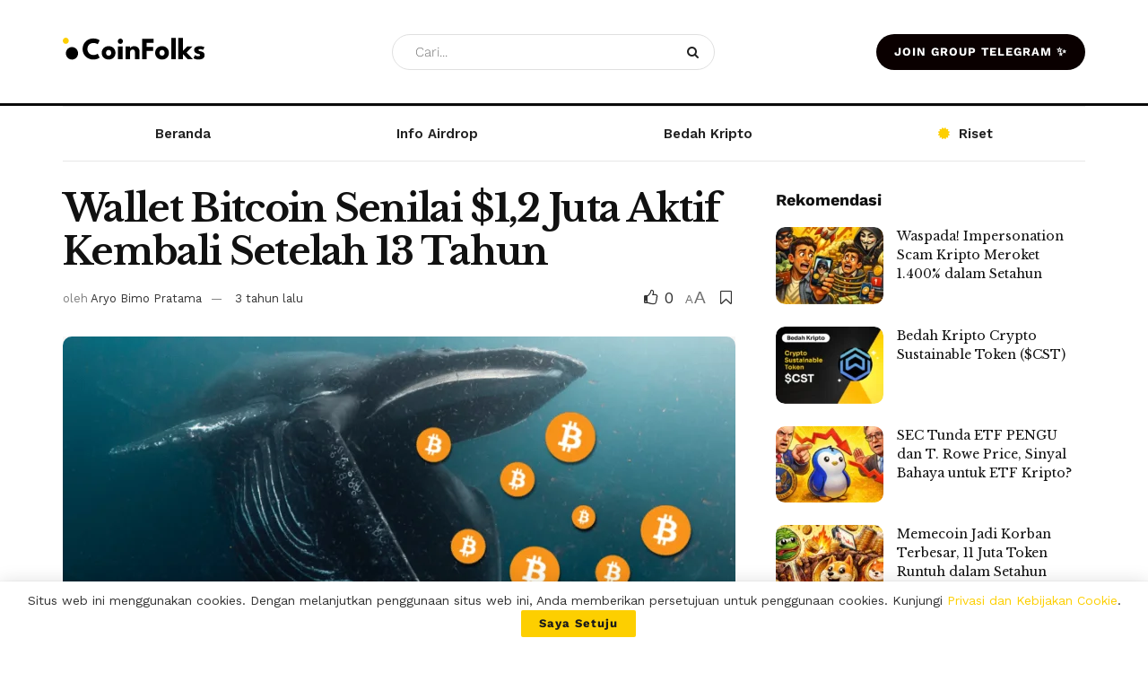

--- FILE ---
content_type: text/css
request_url: https://coinfolks.id/wp-content/uploads/elementor/css/post-4612.css?ver=1768580873
body_size: 1680
content:
.elementor-4612 .elementor-element.elementor-element-67678735:not(.elementor-motion-effects-element-type-background), .elementor-4612 .elementor-element.elementor-element-67678735 > .elementor-motion-effects-container > .elementor-motion-effects-layer{background-color:#F5F5F5;}.elementor-4612 .elementor-element.elementor-element-67678735{transition:background 0.3s, border 0.3s, border-radius 0.3s, box-shadow 0.3s;margin-top:0px;margin-bottom:0px;padding:4em 0em 4em 0em;}.elementor-4612 .elementor-element.elementor-element-67678735 > .elementor-background-overlay{transition:background 0.3s, border-radius 0.3s, opacity 0.3s;}.elementor-4612 .elementor-element.elementor-element-42278fc5 .elementor-element-populated{padding:0% 20% 0% 0%;}.elementor-widget-heading .elementor-heading-title{font-family:var( --e-global-typography-primary-font-family ), Sans-serif;font-weight:var( --e-global-typography-primary-font-weight );color:var( --e-global-color-primary );}.elementor-4612 .elementor-element.elementor-element-76a24aa0 > .elementor-widget-container{margin:0px 0px 0px 0px;}.elementor-4612 .elementor-element.elementor-element-76a24aa0{text-align:left;}.elementor-4612 .elementor-element.elementor-element-76a24aa0 .elementor-heading-title{font-family:"Work Sans", Sans-serif;font-weight:600;color:#000000;}.elementor-widget-image .widget-image-caption{color:var( --e-global-color-text );font-family:var( --e-global-typography-text-font-family ), Sans-serif;font-weight:var( --e-global-typography-text-font-weight );}.elementor-4612 .elementor-element.elementor-element-4e3f3408{text-align:left;}.elementor-4612 .elementor-element.elementor-element-4e3f3408 img{width:47%;}.elementor-widget-text-editor{font-family:var( --e-global-typography-text-font-family ), Sans-serif;font-weight:var( --e-global-typography-text-font-weight );color:var( --e-global-color-text );}.elementor-widget-text-editor.elementor-drop-cap-view-stacked .elementor-drop-cap{background-color:var( --e-global-color-primary );}.elementor-widget-text-editor.elementor-drop-cap-view-framed .elementor-drop-cap, .elementor-widget-text-editor.elementor-drop-cap-view-default .elementor-drop-cap{color:var( --e-global-color-primary );border-color:var( --e-global-color-primary );}.elementor-4612 .elementor-element.elementor-element-37027531{width:var( --container-widget-width, 139.544% );max-width:139.544%;--container-widget-width:139.544%;--container-widget-flex-grow:0;font-family:"Work Sans", Sans-serif;font-weight:400;color:var( --e-global-color-text );}.elementor-4612 .elementor-element.elementor-element-2850a94e .elementor-element-populated{padding:0px 0px 0px 0px;}.elementor-4612 .elementor-element.elementor-element-57d88564 > .elementor-widget-container{margin:0px 0px 0px 0px;}.elementor-4612 .elementor-element.elementor-element-57d88564{text-align:left;}.elementor-4612 .elementor-element.elementor-element-57d88564 .elementor-heading-title{font-family:"Work Sans", Sans-serif;font-weight:600;color:#000000;}.elementor-widget-icon-list .elementor-icon-list-item:not(:last-child):after{border-color:var( --e-global-color-text );}.elementor-widget-icon-list .elementor-icon-list-icon i{color:var( --e-global-color-primary );}.elementor-widget-icon-list .elementor-icon-list-icon svg{fill:var( --e-global-color-primary );}.elementor-widget-icon-list .elementor-icon-list-item > .elementor-icon-list-text, .elementor-widget-icon-list .elementor-icon-list-item > a{font-family:var( --e-global-typography-text-font-family ), Sans-serif;font-weight:var( --e-global-typography-text-font-weight );}.elementor-widget-icon-list .elementor-icon-list-text{color:var( --e-global-color-secondary );}.elementor-4612 .elementor-element.elementor-element-26246663{width:var( --container-widget-width, 27.895% );max-width:27.895%;--container-widget-width:27.895%;--container-widget-flex-grow:0;--e-icon-list-icon-align:left;--e-icon-list-icon-margin:0 calc(var(--e-icon-list-icon-size, 1em) * 0.25) 0 0;--icon-vertical-offset:0px;}.elementor-4612 .elementor-element.elementor-element-26246663 > .elementor-widget-container{margin:0px 0px 0px 0px;padding:0px 0px 0px 0px;}.elementor-4612 .elementor-element.elementor-element-26246663 .elementor-icon-list-items:not(.elementor-inline-items) .elementor-icon-list-item:not(:last-child){padding-block-end:calc(5px/2);}.elementor-4612 .elementor-element.elementor-element-26246663 .elementor-icon-list-items:not(.elementor-inline-items) .elementor-icon-list-item:not(:first-child){margin-block-start:calc(5px/2);}.elementor-4612 .elementor-element.elementor-element-26246663 .elementor-icon-list-items.elementor-inline-items .elementor-icon-list-item{margin-inline:calc(5px/2);}.elementor-4612 .elementor-element.elementor-element-26246663 .elementor-icon-list-items.elementor-inline-items{margin-inline:calc(-5px/2);}.elementor-4612 .elementor-element.elementor-element-26246663 .elementor-icon-list-items.elementor-inline-items .elementor-icon-list-item:after{inset-inline-end:calc(-5px/2);}.elementor-4612 .elementor-element.elementor-element-26246663 .elementor-icon-list-icon i{color:#61CE70;transition:color 0.3s;}.elementor-4612 .elementor-element.elementor-element-26246663 .elementor-icon-list-icon svg{fill:#61CE70;transition:fill 0.3s;}.elementor-4612 .elementor-element.elementor-element-26246663 .elementor-icon-list-icon{padding-inline-end:0px;}.elementor-4612 .elementor-element.elementor-element-26246663 .elementor-icon-list-item > .elementor-icon-list-text, .elementor-4612 .elementor-element.elementor-element-26246663 .elementor-icon-list-item > a{font-family:"Work Sans", Sans-serif;font-weight:400;}.elementor-4612 .elementor-element.elementor-element-26246663 .elementor-icon-list-text{color:var( --e-global-color-text );transition:color 0.3s;}.elementor-4612 .elementor-element.elementor-element-26246663 .elementor-icon-list-item:hover .elementor-icon-list-text{color:#FDCF00;}.elementor-4612 .elementor-element.elementor-element-7a56d02{width:var( --container-widget-width, 27.895% );max-width:27.895%;--container-widget-width:27.895%;--container-widget-flex-grow:0;--e-icon-list-icon-align:left;--e-icon-list-icon-margin:0 calc(var(--e-icon-list-icon-size, 1em) * 0.25) 0 0;--icon-vertical-offset:0px;}.elementor-4612 .elementor-element.elementor-element-7a56d02 > .elementor-widget-container{margin:0px 0px 0px 0px;padding:0px 0px 0px 0px;}.elementor-4612 .elementor-element.elementor-element-7a56d02 .elementor-icon-list-items:not(.elementor-inline-items) .elementor-icon-list-item:not(:last-child){padding-block-end:calc(5px/2);}.elementor-4612 .elementor-element.elementor-element-7a56d02 .elementor-icon-list-items:not(.elementor-inline-items) .elementor-icon-list-item:not(:first-child){margin-block-start:calc(5px/2);}.elementor-4612 .elementor-element.elementor-element-7a56d02 .elementor-icon-list-items.elementor-inline-items .elementor-icon-list-item{margin-inline:calc(5px/2);}.elementor-4612 .elementor-element.elementor-element-7a56d02 .elementor-icon-list-items.elementor-inline-items{margin-inline:calc(-5px/2);}.elementor-4612 .elementor-element.elementor-element-7a56d02 .elementor-icon-list-items.elementor-inline-items .elementor-icon-list-item:after{inset-inline-end:calc(-5px/2);}.elementor-4612 .elementor-element.elementor-element-7a56d02 .elementor-icon-list-icon i{color:#61CE70;transition:color 0.3s;}.elementor-4612 .elementor-element.elementor-element-7a56d02 .elementor-icon-list-icon svg{fill:#61CE70;transition:fill 0.3s;}.elementor-4612 .elementor-element.elementor-element-7a56d02 .elementor-icon-list-icon{padding-inline-end:0px;}.elementor-4612 .elementor-element.elementor-element-7a56d02 .elementor-icon-list-item > .elementor-icon-list-text, .elementor-4612 .elementor-element.elementor-element-7a56d02 .elementor-icon-list-item > a{font-family:"Work Sans", Sans-serif;font-weight:400;}.elementor-4612 .elementor-element.elementor-element-7a56d02 .elementor-icon-list-text{color:var( --e-global-color-text );transition:color 0.3s;}.elementor-4612 .elementor-element.elementor-element-7a56d02 .elementor-icon-list-item:hover .elementor-icon-list-text{color:#FDCF00;}.elementor-4612 .elementor-element.elementor-element-33ce675{width:var( --container-widget-width, 27.895% );max-width:27.895%;--container-widget-width:27.895%;--container-widget-flex-grow:0;--e-icon-list-icon-align:left;--e-icon-list-icon-margin:0 calc(var(--e-icon-list-icon-size, 1em) * 0.25) 0 0;--icon-vertical-offset:0px;}.elementor-4612 .elementor-element.elementor-element-33ce675 > .elementor-widget-container{margin:0px 0px 0px 0px;padding:0px 0px 0px 0px;}.elementor-4612 .elementor-element.elementor-element-33ce675 .elementor-icon-list-items:not(.elementor-inline-items) .elementor-icon-list-item:not(:last-child){padding-block-end:calc(5px/2);}.elementor-4612 .elementor-element.elementor-element-33ce675 .elementor-icon-list-items:not(.elementor-inline-items) .elementor-icon-list-item:not(:first-child){margin-block-start:calc(5px/2);}.elementor-4612 .elementor-element.elementor-element-33ce675 .elementor-icon-list-items.elementor-inline-items .elementor-icon-list-item{margin-inline:calc(5px/2);}.elementor-4612 .elementor-element.elementor-element-33ce675 .elementor-icon-list-items.elementor-inline-items{margin-inline:calc(-5px/2);}.elementor-4612 .elementor-element.elementor-element-33ce675 .elementor-icon-list-items.elementor-inline-items .elementor-icon-list-item:after{inset-inline-end:calc(-5px/2);}.elementor-4612 .elementor-element.elementor-element-33ce675 .elementor-icon-list-icon i{color:#FDCF00;transition:color 0.3s;}.elementor-4612 .elementor-element.elementor-element-33ce675 .elementor-icon-list-icon svg{fill:#FDCF00;transition:fill 0.3s;}.elementor-4612 .elementor-element.elementor-element-33ce675 .elementor-icon-list-icon{padding-inline-end:0px;}.elementor-4612 .elementor-element.elementor-element-33ce675 .elementor-icon-list-item > .elementor-icon-list-text, .elementor-4612 .elementor-element.elementor-element-33ce675 .elementor-icon-list-item > a{font-family:"Work Sans", Sans-serif;font-weight:400;}.elementor-4612 .elementor-element.elementor-element-33ce675 .elementor-icon-list-text{color:var( --e-global-color-text );transition:color 0.3s;}.elementor-4612 .elementor-element.elementor-element-33ce675 .elementor-icon-list-item:hover .elementor-icon-list-text{color:#FDCF00;}.elementor-4612 .elementor-element.elementor-element-ca34742:not(.elementor-motion-effects-element-type-background), .elementor-4612 .elementor-element.elementor-element-ca34742 > .elementor-motion-effects-container > .elementor-motion-effects-layer{background-color:#1A1A1A;}.elementor-4612 .elementor-element.elementor-element-ca34742{transition:background 0.3s, border 0.3s, border-radius 0.3s, box-shadow 0.3s;}.elementor-4612 .elementor-element.elementor-element-ca34742 > .elementor-background-overlay{transition:background 0.3s, border-radius 0.3s, opacity 0.3s;}.elementor-bc-flex-widget .elementor-4612 .elementor-element.elementor-element-ec6d770.elementor-column .elementor-widget-wrap{align-items:center;}.elementor-4612 .elementor-element.elementor-element-ec6d770.elementor-column.elementor-element[data-element_type="column"] > .elementor-widget-wrap.elementor-element-populated{align-content:center;align-items:center;}.elementor-4612 .elementor-element.elementor-element-ec6d770 > .elementor-element-populated{margin:0px 0px 0px 0px;--e-column-margin-right:0px;--e-column-margin-left:0px;}.elementor-bc-flex-widget .elementor-4612 .elementor-element.elementor-element-3f19955.elementor-column .elementor-widget-wrap{align-items:center;}.elementor-4612 .elementor-element.elementor-element-3f19955.elementor-column.elementor-element[data-element_type="column"] > .elementor-widget-wrap.elementor-element-populated{align-content:center;align-items:center;}.elementor-4612 .elementor-element.elementor-element-4363590{--grid-template-columns:repeat(0, auto);width:var( --container-widget-width, 100.192% );max-width:100.192%;--container-widget-width:100.192%;--container-widget-flex-grow:0;--icon-size:17px;--grid-column-gap:14px;--grid-row-gap:0px;}.elementor-4612 .elementor-element.elementor-element-4363590 .elementor-widget-container{text-align:left;}.elementor-4612 .elementor-element.elementor-element-4363590 .elementor-social-icon{background-color:#00000000;--icon-padding:0.6em;}.elementor-4612 .elementor-element.elementor-element-4363590 .elementor-social-icon i{color:#FDCF00;}.elementor-4612 .elementor-element.elementor-element-4363590 .elementor-social-icon svg{fill:#FDCF00;}.elementor-bc-flex-widget .elementor-4612 .elementor-element.elementor-element-5ffaabc.elementor-column .elementor-widget-wrap{align-items:center;}.elementor-4612 .elementor-element.elementor-element-5ffaabc.elementor-column.elementor-element[data-element_type="column"] > .elementor-widget-wrap.elementor-element-populated{align-content:center;align-items:center;}.elementor-4612 .elementor-element.elementor-element-5ffaabc > .elementor-element-populated{margin:0px 0px 0px 0px;--e-column-margin-right:0px;--e-column-margin-left:0px;}.elementor-4612 .elementor-element.elementor-element-5ffaabc .elementor-element-populated{padding:0px 0px 0px 0px;}.elementor-4612 .elementor-element.elementor-element-f439467{width:var( --container-widget-width, 99.464% );max-width:99.464%;--container-widget-width:99.464%;--container-widget-flex-grow:0;text-align:center;}.elementor-4612 .elementor-element.elementor-element-f439467 .elementor-heading-title{font-family:"Work Sans", Sans-serif;font-weight:300;color:#939393;}.elementor-bc-flex-widget .elementor-4612 .elementor-element.elementor-element-37c1533.elementor-column .elementor-widget-wrap{align-items:center;}.elementor-4612 .elementor-element.elementor-element-37c1533.elementor-column.elementor-element[data-element_type="column"] > .elementor-widget-wrap.elementor-element-populated{align-content:center;align-items:center;}.elementor-4612 .elementor-element.elementor-element-37c1533.elementor-column > .elementor-widget-wrap{justify-content:flex-end;}.elementor-4612 .elementor-element.elementor-element-37c1533 > .elementor-element-populated{margin:0px 0px 0px 0px;--e-column-margin-right:0px;--e-column-margin-left:0px;}.elementor-4612 .elementor-element.elementor-element-37c1533 .elementor-element-populated{padding:15px 0px 0px 0px;}.elementor-4612 .elementor-element.elementor-element-f66cb4d{width:var( --container-widget-width, 83.444% );max-width:83.444%;--container-widget-width:83.444%;--container-widget-flex-grow:0;text-align:right;color:#939393;}@media(min-width:768px){.elementor-4612 .elementor-element.elementor-element-42278fc5{width:58.091%;}.elementor-4612 .elementor-element.elementor-element-2850a94e{width:41.864%;}.elementor-4612 .elementor-element.elementor-element-3f19955{width:25%;}.elementor-4612 .elementor-element.elementor-element-5ffaabc{width:49.666%;}.elementor-4612 .elementor-element.elementor-element-37c1533{width:25%;}}@media(max-width:1024px){.elementor-4612 .elementor-element.elementor-element-67678735{padding:3em 1em 3em 1em;}.elementor-4612 .elementor-element.elementor-element-26246663 .elementor-icon-list-items:not(.elementor-inline-items) .elementor-icon-list-item:not(:last-child){padding-block-end:calc(14px/2);}.elementor-4612 .elementor-element.elementor-element-26246663 .elementor-icon-list-items:not(.elementor-inline-items) .elementor-icon-list-item:not(:first-child){margin-block-start:calc(14px/2);}.elementor-4612 .elementor-element.elementor-element-26246663 .elementor-icon-list-items.elementor-inline-items .elementor-icon-list-item{margin-inline:calc(14px/2);}.elementor-4612 .elementor-element.elementor-element-26246663 .elementor-icon-list-items.elementor-inline-items{margin-inline:calc(-14px/2);}.elementor-4612 .elementor-element.elementor-element-26246663 .elementor-icon-list-items.elementor-inline-items .elementor-icon-list-item:after{inset-inline-end:calc(-14px/2);}.elementor-4612 .elementor-element.elementor-element-7a56d02 .elementor-icon-list-items:not(.elementor-inline-items) .elementor-icon-list-item:not(:last-child){padding-block-end:calc(14px/2);}.elementor-4612 .elementor-element.elementor-element-7a56d02 .elementor-icon-list-items:not(.elementor-inline-items) .elementor-icon-list-item:not(:first-child){margin-block-start:calc(14px/2);}.elementor-4612 .elementor-element.elementor-element-7a56d02 .elementor-icon-list-items.elementor-inline-items .elementor-icon-list-item{margin-inline:calc(14px/2);}.elementor-4612 .elementor-element.elementor-element-7a56d02 .elementor-icon-list-items.elementor-inline-items{margin-inline:calc(-14px/2);}.elementor-4612 .elementor-element.elementor-element-7a56d02 .elementor-icon-list-items.elementor-inline-items .elementor-icon-list-item:after{inset-inline-end:calc(-14px/2);}.elementor-4612 .elementor-element.elementor-element-33ce675 .elementor-icon-list-items:not(.elementor-inline-items) .elementor-icon-list-item:not(:last-child){padding-block-end:calc(14px/2);}.elementor-4612 .elementor-element.elementor-element-33ce675 .elementor-icon-list-items:not(.elementor-inline-items) .elementor-icon-list-item:not(:first-child){margin-block-start:calc(14px/2);}.elementor-4612 .elementor-element.elementor-element-33ce675 .elementor-icon-list-items.elementor-inline-items .elementor-icon-list-item{margin-inline:calc(14px/2);}.elementor-4612 .elementor-element.elementor-element-33ce675 .elementor-icon-list-items.elementor-inline-items{margin-inline:calc(-14px/2);}.elementor-4612 .elementor-element.elementor-element-33ce675 .elementor-icon-list-items.elementor-inline-items .elementor-icon-list-item:after{inset-inline-end:calc(-14px/2);}}@media(max-width:767px){.elementor-4612 .elementor-element.elementor-element-67678735{margin-top:0px;margin-bottom:0px;padding:2em 2em 2em 2em;}.elementor-4612 .elementor-element.elementor-element-42278fc5{width:100%;}.elementor-4612 .elementor-element.elementor-element-42278fc5 > .elementor-element-populated{margin:0em 0em 2em 0em;--e-column-margin-right:0em;--e-column-margin-left:0em;}.elementor-4612 .elementor-element.elementor-element-42278fc5 .elementor-element-populated{padding:0px 0px 0px 0px;}.elementor-4612 .elementor-element.elementor-element-76a24aa0 > .elementor-widget-container{margin:0px 0px 0px 0px;padding:0px 0px 0px 0px;}.elementor-4612 .elementor-element.elementor-element-76a24aa0{text-align:left;}.elementor-4612 .elementor-element.elementor-element-4e3f3408 img{width:46%;}.elementor-4612 .elementor-element.elementor-element-37027531 > .elementor-widget-container{margin:0px 0px 0px 0px;padding:0px 0px 0px 0px;}.elementor-4612 .elementor-element.elementor-element-37027531{text-align:left;}.elementor-4612 .elementor-element.elementor-element-2850a94e{width:100%;}.elementor-4612 .elementor-element.elementor-element-2850a94e > .elementor-element-populated{margin:0em 0em 2em 0em;--e-column-margin-right:0em;--e-column-margin-left:0em;}.elementor-4612 .elementor-element.elementor-element-57d88564 > .elementor-widget-container{padding:0px 0px 0px 0px;}.elementor-4612 .elementor-element.elementor-element-57d88564{text-align:left;}.elementor-4612 .elementor-element.elementor-element-26246663 > .elementor-widget-container{margin:0px 0px 0px 0px;padding:0px 0px 0px 0px;}.elementor-4612 .elementor-element.elementor-element-26246663 .elementor-icon-list-items:not(.elementor-inline-items) .elementor-icon-list-item:not(:last-child){padding-block-end:calc(16px/2);}.elementor-4612 .elementor-element.elementor-element-26246663 .elementor-icon-list-items:not(.elementor-inline-items) .elementor-icon-list-item:not(:first-child){margin-block-start:calc(16px/2);}.elementor-4612 .elementor-element.elementor-element-26246663 .elementor-icon-list-items.elementor-inline-items .elementor-icon-list-item{margin-inline:calc(16px/2);}.elementor-4612 .elementor-element.elementor-element-26246663 .elementor-icon-list-items.elementor-inline-items{margin-inline:calc(-16px/2);}.elementor-4612 .elementor-element.elementor-element-26246663 .elementor-icon-list-items.elementor-inline-items .elementor-icon-list-item:after{inset-inline-end:calc(-16px/2);}.elementor-4612 .elementor-element.elementor-element-7a56d02 > .elementor-widget-container{margin:0px 0px 0px 0px;padding:0px 0px 0px 0px;}.elementor-4612 .elementor-element.elementor-element-7a56d02 .elementor-icon-list-items:not(.elementor-inline-items) .elementor-icon-list-item:not(:last-child){padding-block-end:calc(16px/2);}.elementor-4612 .elementor-element.elementor-element-7a56d02 .elementor-icon-list-items:not(.elementor-inline-items) .elementor-icon-list-item:not(:first-child){margin-block-start:calc(16px/2);}.elementor-4612 .elementor-element.elementor-element-7a56d02 .elementor-icon-list-items.elementor-inline-items .elementor-icon-list-item{margin-inline:calc(16px/2);}.elementor-4612 .elementor-element.elementor-element-7a56d02 .elementor-icon-list-items.elementor-inline-items{margin-inline:calc(-16px/2);}.elementor-4612 .elementor-element.elementor-element-7a56d02 .elementor-icon-list-items.elementor-inline-items .elementor-icon-list-item:after{inset-inline-end:calc(-16px/2);}.elementor-4612 .elementor-element.elementor-element-33ce675 > .elementor-widget-container{margin:0px 0px 0px 0px;padding:0px 0px 0px 0px;}.elementor-4612 .elementor-element.elementor-element-33ce675 .elementor-icon-list-items:not(.elementor-inline-items) .elementor-icon-list-item:not(:last-child){padding-block-end:calc(16px/2);}.elementor-4612 .elementor-element.elementor-element-33ce675 .elementor-icon-list-items:not(.elementor-inline-items) .elementor-icon-list-item:not(:first-child){margin-block-start:calc(16px/2);}.elementor-4612 .elementor-element.elementor-element-33ce675 .elementor-icon-list-items.elementor-inline-items .elementor-icon-list-item{margin-inline:calc(16px/2);}.elementor-4612 .elementor-element.elementor-element-33ce675 .elementor-icon-list-items.elementor-inline-items{margin-inline:calc(-16px/2);}.elementor-4612 .elementor-element.elementor-element-33ce675 .elementor-icon-list-items.elementor-inline-items .elementor-icon-list-item:after{inset-inline-end:calc(-16px/2);}.elementor-4612 .elementor-element.elementor-element-4363590 .elementor-widget-container{text-align:center;}.elementor-4612 .elementor-element.elementor-element-f439467{text-align:center;}}/* Start custom CSS for icon-list, class: .elementor-element-26246663 */@media (max-width: 767px) {
  .elementor-4612 .elementor-element.elementor-element-26246663 .elementor-icon-list-items {
    display: grid !important;
    grid-template-columns: repeat(2, 1fr) !important;
    grid-row-gap: 0px !important;
    grid-column-gap: 0px !important;
  }
  .elementor-icon-list-items li {
    margin: 0 !important;
  }
}/* End custom CSS */
/* Start custom CSS for icon-list, class: .elementor-element-7a56d02 */@media (max-width: 767px) {
  .elementor-4612 .elementor-element.elementor-element-7a56d02 .elementor-icon-list-items {
    display: grid !important;
    grid-template-columns: repeat(2, 1fr) !important;
    grid-row-gap: 0px !important;
    grid-column-gap: 0px !important;
  }
  .elementor-icon-list-items li {
    margin: 0 !important;
  }
}/* End custom CSS */
/* Start custom CSS for icon-list, class: .elementor-element-33ce675 */@media (max-width: 767px) {
  .elementor-4612 .elementor-element.elementor-element-33ce675 .elementor-icon-list-items {
    display: grid !important;
    grid-template-columns: repeat(2, 1fr) !important;
    grid-row-gap: 0px !important;
    grid-column-gap: 0px !important;
  }
  .elementor-icon-list-items li {
    margin: 0 !important;
  }
}/* End custom CSS */